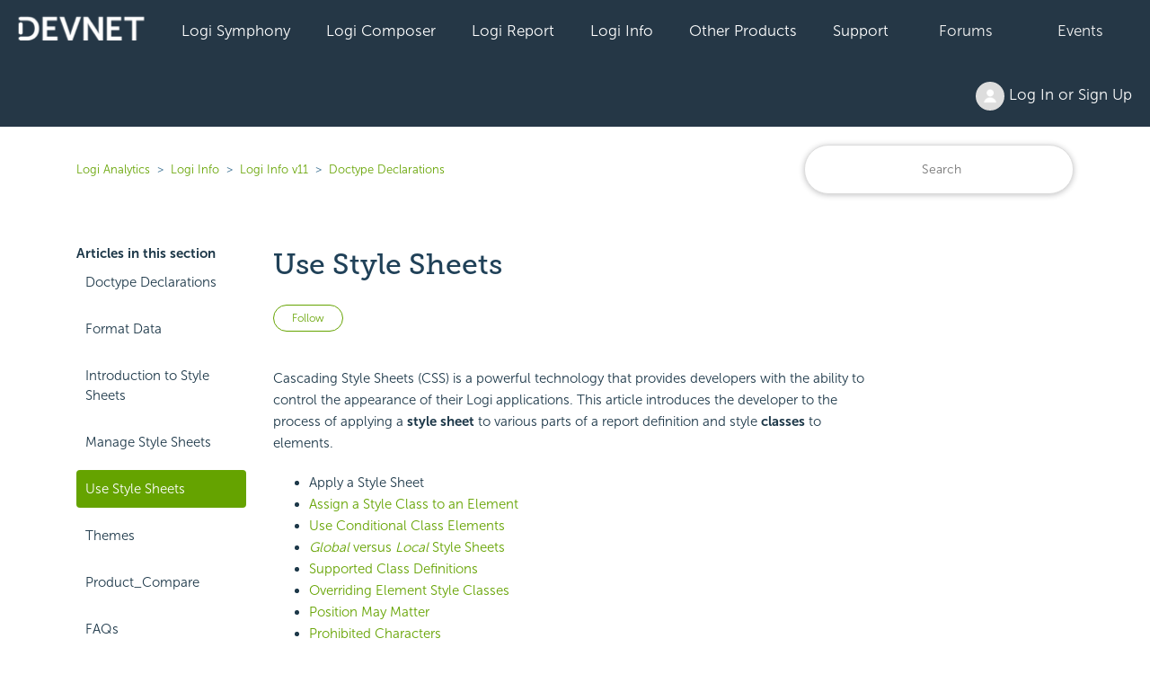

--- FILE ---
content_type: text/html; charset=utf-8
request_url: https://devnet.logianalytics.com/hc/en-us/articles/1500009532141-Use-Style-Sheets
body_size: 14624
content:
<!DOCTYPE html>
<html dir="ltr" lang="en-US">
<head>
  <meta charset="utf-8" />
  <!-- v26815 -->


  <title>Use Style Sheets &ndash; Logi Analytics</title>

  

  <meta name="description" content="Use Style Sheets Cascading Style Sheets (CSS) is a powerful technology that provides developers with the ability to control the..." /><meta property="og:image" content="https://devnet.logianalytics.com/hc/theming_assets/01HZPJY33GH9R8J111G3J8CHH2" />
<meta property="og:type" content="website" />
<meta property="og:site_name" content="Logi Analytics" />
<meta property="og:title" content="Use Style Sheets" />
<meta property="og:description" content="Use Style Sheets
Cascading Style Sheets (CSS) is a powerful technology that provides developers with the ability to control the appearance of their Logi applications. This article introduces the de..." />
<meta property="og:url" content="https://devnet.logianalytics.com/hc/en-us/articles/1500009532141-Use-Style-Sheets" />
<link rel="canonical" href="https://devnet.logianalytics.com/hc/en-us/articles/1500009532141-Use-Style-Sheets">
<link rel="alternate" hreflang="en-us" href="https://devnet.logianalytics.com/hc/en-us/articles/1500009532141-Use-Style-Sheets">
<link rel="alternate" hreflang="x-default" href="https://devnet.logianalytics.com/hc/en-us/articles/1500009532141-Use-Style-Sheets">

  <link rel="stylesheet" href="//static.zdassets.com/hc/assets/application-f34d73e002337ab267a13449ad9d7955.css" media="all" id="stylesheet" />
  <link rel="stylesheet" type="text/css" href="/hc/theming_assets/9425527/360003087873/style.css?digest=37079232035863">

  <link rel="icon" type="image/x-icon" href="/hc/theming_assets/01HZPJY37T4SCGDZF59T2TFNXW">

    

  <meta content="width=device-width, initial-scale=1.0" name="viewport" />
<style>.article-body h1 {display: none} </style>

  
</head>
<body class="community-enabled">
  
  
  

  


<section id="main">

<a class="skip-navigation" tabindex="1" href="#main-content">Skip to main content</a>
  <div class="sticky">
  <div class="nav-devnet-container">
    <div class="nav-devnet" id="devnet-navigation">        
      <a style="background-color: #253746 !important;padding-left:20px;" href="https://devnet.logianalytics.com/hc/en-us" rel="home"><img class="" src="/hc/theming_assets/01HZPJY2ME82HR6MD7WGNYJQRT" /></a>
      <div class="dd-devnet">
        <button class="btn-devnet">Logi Symphony</button>
        <div class="dd-devnet-content">
          <a href="https://devnet.logianalytics.com/hc/en-us/articles/24865030737431-Logi-Symphony-Documentation" role="menuitem">Documentation</a> 
          <a href="https://logi-symphony-v25.insightsoftware.com/hc/en-us/articles/34939541413389" role="menuitem">Getting Started</a>
          <a href="https://playground.logi-symphony.com/" role="menuitem">Symphony Playground</a> 
        </div>
      </div> 
      <div class="dd-devnet">
        <button class="btn-devnet">Logi Composer</button>
        <div class="dd-devnet-content">
          <a href="https://devnet.logianalytics.com/hc/en-us/categories/1500001229801-Logi-Composer" role="menuitem">Documentation</a>
          <a href="https://logi-composer-v25.insightsoftware.com/hc/en-us/articles/34932993356685" role="menuitem">Getting Started</a>
          <a href="https://devnet.logianalytics.com/hc/en-us/sections/1500002172242-Knowledge-Base" role="menuitem">Knowledge Base</a>
          <a href="https://devnet.logianalytics.com/hc/en-us/community/topics/360001912433-Logi-Composer-Zoomdata-" role="menuitem">Forums</a>
          <a href="https://playground.logi-symphony.com/" role="menuitem">Symphony Playground</a> 
        </div>
      </div> 
      <div class="dd-devnet">
        <button class="btn-devnet">Logi Report</button> 
        <div class="dd-devnet-content">
          <a href="https://devnet.logianalytics.com/hc/en-us/categories/1500001227442-Logi-Report" role="menuitem">Documentation</a>
          <a href="https://docs-report.zendesk.com/hc/en-us/articles/35511255914765" role="menuitem">Getting Started</a>
          <a href="https://devnet.logianalytics.com/hc/en-us/sections/1500002172302-Knowledge-Base" role="menuitem">Knowledge Base</a>
          <a href="https://devnet.logianalytics.com/hc/en-us/community/topics/360001874414-Logi-Report" role="menuitem">Forums</a>
          <a href="https://reportkbase.logianalytics.com/v23.1/api/index.html" role="menuitem">Logi Report API Doc</a>
        </div>
      </div> 
 <div class="dd-devnet">
        <button class="btn-devnet">Logi Info</button>
        <div class="dd-devnet-content">
          <a href="https://devnet.logianalytics.com/hc/en-us/categories/1500001229761" role="menuitem">Documentation</a>
          <a href="https://docs-info.zendesk.com/hc/en-us/sections/24827794379533-Logi-Info-v24" role="menuitem">Getting Started</a>
          <a href="https://devnet.logianalytics.com/hc/en-us/sections/1500002172322-Knowledge-Base" role="menuitem">Knowledge Base</a>
          <a href="https://devnet.logianalytics.com/hc/en-us/community/topics/360001874374-Logi-Info" role="menuitem">Forums</a>
          <a href="https://sampleapps.logianalytics.com/LambdaExV2/rdPage.aspx?rdReport=GettingStarted" role="menuitem">Logi Info Sample Center</a>
          <a href="#" id="clm-upgrade-advisor" role="menuitem">Logi Info Upgrade Advisor</a>
        </div>
      </div> 
			<div class="dd-devnet">
        <button class="btn-devnet">Other Products</button>
          <div class="dd-devnet-content">
            <a href="https://www.dundas.com/support/" target="_blank" role="menuitem">Dundas BI</a>
      
            <a href="https://devnet.logianalytics.com/hc/en-us/categories/4408540895767-Izenda" role="menuitem">Izenda</a>
      
            
          <a href="https://devnet.logianalytics.com/hc/en-us/categories/4547084480919" role="menuitem">Exago</a>
        </div>
      </div>
      <div class="dd-devnet">
        <button class="btn-devnet">Support</button>
        <div class="dd-devnet-content">
          <a href="https://support.central.insightsoftware.com/s/contactsupport" id="hdr-submit-ticket" role="menuitem">Submit a Ticket Request</a>
          <a href="https://support.central.insightsoftware.com/s/case/Case/Default" id="hdr-view-tickets" role="menuitem">View Support Tickets</a>
          <a href="#" id="clm-license-manager" role="menuitem">License Manager</a>
          <a href="https://clm.logianalytics.com/rdPage.aspx?=Product Download" id="clm-product-downloads" role="menuitem">Product Download</a>         
        </div> 
      </div>
	  <div class="dd-devnet">
        <button class="btn-devnet"><a href="https://devnet.logianalytics.com/hc/en-us/community/topics">Forums</a></button>
      </div>
      <div class="dd-devnet">
        <button class="btn-devnet"><a href="https://devnet.logianalytics.com/hc/en-us/sections/1500002145382-Events">Events</a></button>
      </div>
      <div class="dd-devnet btn-login">
        <button class= "btn-devnet" aria-haspopup="true"><img class="user-avatar" alt="" data-user-avatar="true" src="https://assets.zendesk.com/hc/assets/default_avatar.png" /> Log In or Sign Up </button>
        <div class="dd-devnet-content" role="menu">
          
            <a rel="nofollow" data-auth-action="signin" title="Opens a dialog" role="button" href="https://logianalytics.zendesk.com/access?brand_id=360003087873&amp;return_to=https%3A%2F%2Fdevnet.logianalytics.com%2Fhc%2Fen-us%2Farticles%2F1500009532141-Use-Style-Sheets">
              Sign in
            </a>
            
        </div> 
      </div>
      <!-- #site-navigation -->
      <a href="javascript:void(0);" style="font-size:15px;color:#ffffff;" class="icon" onclick="jsDevnetNavResp()">&#9776;</a>
    </div> <!-- end nav-devnet -->
  </div> <!-- end nav-devnet-container -->
</div> <!-- end sticky -->
  


  <main role="main">
    <div class="container-divider"></div>
<div class="container">
  <nav class="sub-nav">
    <ol class="breadcrumbs">
  
    <li title="Logi Analytics">
      
        <a href="/hc/en-us">Logi Analytics</a>
      
    </li>
  
    <li title="Logi Info">
      
        <a href="/hc/en-us/categories/1500001229761-Logi-Info">Logi Info</a>
      
    </li>
  
    <li title="Logi Info v11">
      
        <a href="/hc/en-us/sections/1500001784041-Logi-Info-v11">Logi Info v11</a>
      
    </li>
  
    <li title="Doctype Declarations">
      
        <a href="/hc/en-us/sections/1500001784301-Doctype-Declarations">Doctype Declarations</a>
      
    </li>
  
</ol>

    <div class="search-container">
      <form role="search" class="search" data-search="" action="/hc/en-us/search" accept-charset="UTF-8" method="get"><input type="hidden" name="utf8" value="&#x2713;" autocomplete="off" /><input type="hidden" name="category" id="category" value="1500001229761" autocomplete="off" />
<input type="search" name="query" id="query" placeholder="Search" aria-label="Search" /></form>
    </div>
  </nav>
  <div class="article-container" id="article-container">
    <aside class="article-sidebar" aria-labelledby="section-articles-title">
      
        <div class="collapsible-sidebar">
          <button type="button" class="collapsible-sidebar-toggle" aria-labelledby="section-articles-title" aria-expanded="false">
            <svg xmlns="http://www.w3.org/2000/svg" width="20" height="20" focusable="false" viewBox="0 0 12 12" aria-hidden="true" class="collapsible-sidebar-toggle-icon chevron-icon">
              <path fill="none" stroke="currentColor" stroke-linecap="round" d="M3 4.5l2.6 2.6c.2.2.5.2.7 0L9 4.5"/>
            </svg>
            <svg xmlns="http://www.w3.org/2000/svg" width="20" height="20" focusable="false" viewBox="0 0 12 12" aria-hidden="true" class="collapsible-sidebar-toggle-icon x-icon">
              <path stroke="currentColor" stroke-linecap="round" d="M3 9l6-6m0 6L3 3"/>
            </svg>
          </button>
          <span id="section-articles-title" class="collapsible-sidebar-title sidenav-title">
            Articles in this section
          </span>
          <div class="collapsible-sidebar-body">
            <ul>
              
                <li>
                  <a href="/hc/en-us/articles/1500009530621-Doctype-Declarations" class="sidenav-item ">Doctype Declarations</a>
                </li>
              
                <li>
                  <a href="/hc/en-us/articles/1500009515122-Format-Data" class="sidenav-item ">Format Data</a>
                </li>
              
                <li>
                  <a href="/hc/en-us/articles/1500009531041-Introduction-to-Style-Sheets" class="sidenav-item ">Introduction to Style Sheets</a>
                </li>
              
                <li>
                  <a href="/hc/en-us/articles/1500009515762-Manage-Style-Sheets" class="sidenav-item ">Manage Style Sheets</a>
                </li>
              
                <li>
                  <a href="/hc/en-us/articles/1500009532141-Use-Style-Sheets" class="sidenav-item current-article">Use Style Sheets</a>
                </li>
              
                <li>
                  <a href="/hc/en-us/articles/1500009532541-Themes" class="sidenav-item ">Themes</a>
                </li>
              
                <li>
                  <a href="/hc/en-us/articles/1500009531581-Product-Compare" class="sidenav-item ">Product_Compare</a>
                </li>
              
                <li>
                  <a href="/hc/en-us/articles/1500009515022-FAQs" class="sidenav-item ">FAQs</a>
                </li>
              
                <li>
                  <a href="/hc/en-us/articles/1500009530981-Action-Elements" class="sidenav-item ">Action Elements</a>
                </li>
              
                <li>
                  <a href="/hc/en-us/articles/1500009513862-Action-Show-Element" class="sidenav-item ">Action.Show Element</a>
                </li>
              
            </ul>
 						
							<a href="/hc/en-us/articles/1500009532141-Use-Style-Sheets" class="sidenav-item" title="Use Style Sheets">Use Style Sheets</a>
						             
          </div>
        </div>
      
    </aside>

    <article id="main-content" class="article">
      <header class="article-header">
        <h1 title="Use Style Sheets" class="article-title">
          Use Style Sheets
          
        </h1>
        
        <div class="article-author">
          <div class="article-meta">
            <ul class="meta-group">
              
              	<li class="meta-data">Updated</li>
                <li class="meta-data"><time datetime="2021-06-17T00:44:33Z" title="2021-06-17T00:44:33Z" data-datetime="relative">June 17, 2021 00:44</time></li>
              
            </ul>
          </div>
        </div>

        
          <div class="article-subscribe"><div data-helper="subscribe" data-json="{&quot;item&quot;:&quot;article&quot;,&quot;url&quot;:&quot;/hc/en-us/articles/1500009532141-Use-Style-Sheets/subscription.json&quot;,&quot;follow_label&quot;:&quot;Follow&quot;,&quot;unfollow_label&quot;:&quot;Unfollow&quot;,&quot;following_label&quot;:&quot;Following&quot;,&quot;can_subscribe&quot;:true,&quot;is_subscribed&quot;:false}"></div></div>
        
      </header>

      <section class="article-info">
        <div class="article-content">
          <div class="article-body"><a name="top"></a><div class="logi-topics"><div role="main" id="mc-main-content"><h1>Use Style Sheets</h1><p>Cascading Style Sheets (CSS) is a powerful technology that provides developers with the ability to control the appearance of their Logi applications. This article introduces the developer to the process of applying a <b>style sheet</b> to various parts of a report definition and style <b>classes</b> to elements. </p><ul><li>Apply a Style Sheet</li><li><a href="#AssignClass">Assign a Style Class to an Element</a></li><li><a href="#ConditionalClass">Use Conditional Class Elements</a></li><li><a href="#globalCSS"><i>Global</i>   versus <i>Local</i> Style Sheets</a></li><li><a href="#Supported">Supported Class Definitions</a></li><li><a href="#Overriding">Overriding Element Style Classes</a></li><li><a href="#Position">Position May Matter</a></li><li><a href="#Prohibited">Prohibited Characters</a></li></ul><p>This topic assumes that the reader is familiar with the techniques for including style sheet files within their Logi application. For more information on style sheets, see <a href="https://devnet.logianalytics.com/hc/en-us/articles/1500009515762-Manage-Style-Sheets" class="MCXref_0">Manage Style Sheets</a>.</p><h2>Apply a Style Sheet</h2><p>Once a style sheet file has been added to an application's _SupportFiles folder, it's available for use with any of the definitions within that application.<br>&nbsp;</p><ul><p><img src="https://logianalytics.zendesk.com/hc/article_attachments/4402778480023/usingcss_01.png" width="676" height="235">&nbsp;</p></ul><ol><li value="1">To apply a style sheet to a specific definition, open the definition in the Workspace, as shown above.</li><li value="2">Add a <b>Style</b> element, if necessary,  </li><li value="3">The Style element's <b>Style Sheet</b> attribute will provide a pull-down list of the style sheet files in the _SupportFiles folder. Select the appropriate style sheet for use with this definition.</li></ol><p>Note that, once a style sheet has been selected, it can be edited in an external style sheet editor (if you have installed one) by clicking the <b>Open File...</b> link (highlighted) at the top of the Attributes panel. This will launch the application associated in the file system with the .css file extension and open the file in it.</p><p>You can assign multiple style sheets but adding multiple Style elements in your definition. If two style sheets contain a class with the same name, then the last one (identified in the Style element further down the element tree) will "win" any conflict, overriding earlier classes.</p><h2>Assign a Style Class to an Element<a name="AssignClass"></a></h2><p>One a style sheet has been applied to the report, the next step is assigning a style <b>class</b> to individual elements. Class assignment provides flexibility for the layout and appearance of a report definition.<br></p><ul><p><img src="https://logianalytics.zendesk.com/hc/article_attachments/4402778480279/usingcss_02.png" width="676" height="231"></p></ul><ol><li value="1">To apply a style class to an element, select the element in the Workspace panel in order to view its attributes.</li><li value="2">In the Attribute panel, find the element's <b>Class</b> attribute and use the drop-down list (click the down arrow) to select a class from those available in the style sheet assigned to this definition, as shown above. If no classes appear, then no style sheet has been properly assigned.<br><br>Alternately, you can type in a style class name, or select it by invoking the <b>Class Selector </b>tool, which is the first entry in the list. You can also assign <i>multiple</i> style classes to an element by entering their names in the element's Class attribute, separated by a space or a comma.</li></ol><p>Sample applications installed with Logi managed reporting products include sample style sheets, which you can play with and modify. </p><h2>Use Conditional Class Elements<a name="ConditionalClass"></a></h2><p><span class="font8pt" id="lblDataDesc_Row1">The <b>Conditional Class</b> element allows you to dynamically apply different style sheet classes, based on the Condition attribute. <br>&nbsp;</span></p><ul><p><img src="https://logianalytics.zendesk.com/hc/article_attachments/4402778480535/usingcond_03.png" width="690" height="213"><br>&nbsp;</p></ul><p>Suppose product managers want to be <i>visually alerted</i> if product stock levels fall below 100 units. In fact, when an item falls below that threshold, they'd like to see its "in stock" count displayed in the table in red, as in the example above. </p><ul><p><img src="https://logianalytics.zendesk.com/hc/article_attachments/4402771560727/usingcss_04.png" width="676" height="261"></p></ul><p>In the example shown above, the <b>Label</b> in the last data table column displays the number of units in stock. Its font color may be explicitly set in its own Class attribute, or it may be inherited from a parent element or a theme.</p><p>To give the product managers what they want, a <b>Conditional Class</b> element is added beneath the Label, and its attributes set as shown above. The expression in the Conditional Class element's <b>Condition</b> attribute sets the threshold and its <b>Class</b> attribute specifies which class to apply if the Condition expression
evaluates to <i>True</i>. </p><p>Multiple Conditional Class elements can be used beneath a parent element. In this case, the class from the <i>first</i> one of these elements that has a Condition attribute that evaluates to <i>True</i> will be applied; however, any remaining Conditional Class elements below it will <i>not</i> be evaluated.</p><p><img src="https://logianalytics.zendesk.com/hc/article_attachments/4402778385687/attnicon.gif" width="16" height="16"> &nbsp;In earlier versions, only a maximum of <i>nine</i> Conditional Class elements beneath a single parent element would be recognized when reports were exported to PDF. That restriction was removed in v11.3.049.</p><p><img src="https://logianalytics.zendesk.com/hc/article_attachments/4402778385687/attnicon.gif" width="16" height="16">&nbsp;&nbsp;If you're using a stock Logi Theme (see <a href="https://devnet.logianalytics.com/hc/en-us/articles/1500009532541-Themes" class="MCXref_0">Themes</a>) and use a Conditional Class element with a complex element structure, like a Data Table, application of the conditional class may override the Theme styling for the <i>entire</i> structure, causing undesired results. Be sure, especially when using a Theme,
to apply conditional
classes at the right level of the element structure. For example, if you want to affect data table rows, make a Conditional Class element the child of each Data Table Column element, rather than making it a child of the Data Table element itself.</p><h2><i>Global </i> versus <i>Local</i> Style Sheets<a name="globalCSS"></a></h2><p>The presence of the <b>Style </b> element in a report definition indicates a <i>local</i> style sheet, one that applies only to that definition. A Logi application may contain several report definitions, and each definition may use a separate style sheet. However, a <em>global</em> style sheet can be used instead, one that affects <i>all</i> report definitions in an application. The global style sheet is configured in the <b>_Settings</b> definition.<br>&nbsp;</p><ul><p><img src="https://logianalytics.zendesk.com/hc/article_attachments/4402778480791/usingcss_05.png" width="676" height="215"></p></ul><ol><li value="1"> Double-click the _Settings definition in the Application Panel, so that it opens for editing in the Workspace panel.</li><li value="2">In the Element Toolbox panel, double-click the <strong>Global Style </strong>element to add it to the definition.</li><li value="3"> Select the Global Style element, as shown above, and select a style sheet from the pull-down list in its <b>Style Sheet</b> attribute.</li></ol><p>Now all of the applications definitions will be able to use classes from the <b>global</b> style sheet and you need not assign a style sheet to each definition individually. </p><p>However, what happens if you assign <i>both</i> a local <i>and</i> a global style sheet, and each has a class with the same name but with a different class definition? As you might guess, the local style sheet's classes will <b>override</b> those of the same name in the global style sheet. This is discussed in more detail in a later section.</p><h2>Supported Class Definitions<a name="Supported"></a></h2><p>There are several ways in which classes can be <b>defined</b> within style sheets and all of them can be used in style sheets for Logi applications. Logi elements work with CSS classes that are defined using these selectors: <br></p><table class="TableStyle-Logi_Primary_Tablestyle" border="0" cellpadding="4" style="width: 100%;" cellspacing="0"><colgroup><col class="TableStyle-Logi_Primary_Tablestyle-Column-Column1"><col class="TableStyle-Logi_Primary_Tablestyle-Column-Column1"><col class="TableStyle-Logi_Primary_Tablestyle-Column-Column1"></colgroup><thead><tr class="TableStyle-Logi_Primary_Tablestyle-Head-Header1"><th class="TableStyle-Logi_Primary_Tablestyle-HeadE-Column1-Header1">Selector</th><th class="TableStyle-Logi_Primary_Tablestyle-HeadE-Column1-Header1">Example</th><th class="TableStyle-Logi_Primary_Tablestyle-HeadD-Column1-Header1">How Applied</th></tr></thead><tbody><tr class="TableStyle-Logi_Primary_Tablestyle-Body-Body2"><td class="TableStyle-Logi_Primary_Tablestyle-BodyE-Column1-Body2">1. An HTML tag</td><td class="TableStyle-Logi_Primary_Tablestyle-BodyE-Column1-Body2"><p><span style="font-family: 'Courier New';"><span style="font-size: 9pt;">BODY <br>{ <br>&nbsp;&nbsp;&nbsp;color: white; <br>}</span></span><br>&nbsp;</p></td><td class="TableStyle-Logi_Primary_Tablestyle-BodyD-Column1-Body2"><p>Applied automatically to the HTML tag. No assignment in an element's Class attribute is necessary.</p></td></tr><tr class="TableStyle-Logi_Primary_Tablestyle-Body-Body2"><td class="TableStyle-Logi_Primary_Tablestyle-BodyE-Column1-Body2"><div><p>2. An HTML tag and a Class name, separated by a period (.)</p></div></td><td class="TableStyle-Logi_Primary_Tablestyle-BodyE-Column1-Body2"><div><p><span style="font-family: 'Courier New';"><span style="font-size: 9pt;">TD.left<br> { <br>&nbsp;&nbsp;&nbsp;text-align: left; <br>}<br>&nbsp;</span></span></p></div></td><td class="TableStyle-Logi_Primary_Tablestyle-BodyD-Column1-Body2">Applied automatically to the HTML tag. For example, if a table element has the class <i>.left</i> applied to it, its cells (which use &lt;TD&gt; tags) will have <i>TD.left</i> applied to them.</td></tr><tr class="TableStyle-Logi_Primary_Tablestyle-Body-Body2"><td class="TableStyle-Logi_Primary_Tablestyle-BodyE-Column1-Body2"><div><p>3. A Class name only, preceded by a period (.) </p></div></td><td class="TableStyle-Logi_Primary_Tablestyle-BodyE-Column1-Body2"><div><p><span style="font-family: 'Courier New';"><span style="font-size: 9pt;">.textLeft<br>{<br> &nbsp;&nbsp;&nbsp;text-align: left;<br>}<br></span></span>&nbsp;</p></div></td><td class="TableStyle-Logi_Primary_Tablestyle-BodyD-Column1-Body2"><p>Applied to an element by entering the class name, <i>without</i> the leading period, in the element's Class attribute.
</p><p>&nbsp;</p></td></tr><tr class="TableStyle-Logi_Primary_Tablestyle-Body-Body2"><td class="TableStyle-Logi_Primary_Tablestyle-BodyB-Column1-Body2"><div><p>4. An Element ID, preceded by the hash mark (#) </p></div></td><td class="TableStyle-Logi_Primary_Tablestyle-BodyB-Column1-Body2"><div><p><span style="font-family: 'Courier New';"><span style="font-size: 9pt;">#myLabel<br>{<br> &nbsp;&nbsp;&nbsp;color:Red;<br>}<br>&nbsp;</span></span></p></div></td><td class="TableStyle-Logi_Primary_Tablestyle-BodyA-Column1-Body2"><p>Automatically applied to elements with an <b>element ID </b>matching the class name. It's not available to any element with a different ID. No assignment in the Class attribute is necessary.<br>&nbsp;</p></td></tr></tbody></table><p>The last example, which uses the Element ID, is very useful for applying style to elements which seem to have no mechanism for controlling their appearance. For example, by default, Data Table Column header text is centered and its data is left-aligned, but this technique can be used to right-align them instead. </p><h2>Overriding Element Style Classes<a name="Overriding"></a></h2><p>The acronym "CSS" stands for <b>Cascading Style Sheet</b>, which means that the effects of style sheets, like water, flow "down hill". Classes assigned to elements that are "containers" or <b>parents</b> for other elements, such as divisions, tables, or rows, affect all the elements they contain. The style "flows" down into all the <b>child</b> elements within the container. However, if a style class is individually assigned to one of the child elements, it can <b>override</b>
the style set in the parent container element.</p><p>For example, you could assign to a <b>Table</b> element a style class that includes <span style="font-family: 'Courier New';"><span style="font-size: 10pt;">text-align: left</span></span> and causes all text in the table's columns to be aligned to the left. However, for a numeric column, you could assign a class that includes <span style="font-family: 'Courier New';"><span style="font-size: 10pt;">text-align: right</span></span> to one of the <b>Data Table Column</b> elements (a child element of the Table element). The alignment specified by
the Table element's class will be overridden by the Data Table Column element's class. </p><p>Similarly, classes from a global style sheet are applied before classes from a local style sheet, so the local style sheet will be the winner (will override) if there are any class duplications in both style sheets.</p><p>This inheritance and overriding of style classes doesn't always work the way you expect it to, though, and it can be frustrating. If style assigned to a parent isn't working on the child elements as you expect, ensure that they don't have their own class assignments or try moving the class assignment "up" a level, to the parent container element's parent container.</p><p>Some complicated elements, such as the <b>Dashboard</b>, <b>Analysis Grid</b>, and <b>Tabs</b> elements, have their own "internal style sheets" which govern their general appearance. It is possible to affect their appearance by including appropriate classes in your own report-level style sheet that override the default classes used with the elements. By looking around in your application folder, under the <b>rdTemplate</b> folder, you can find these element style sheets and determine which
classes to include and thereby override in your own style sheet. </p><p><img src="https://logianalytics.zendesk.com/hc/article_attachments/4402778385687/attnicon.gif" width="16" height="16"> &nbsp;<i>Never change the default style sheet distributed with your Logi product! Always work from a copy.</i></p><p>There's a caveat, however: future releases of Logi products may include class name changes that could cause your overrides to stop working and require you to update them.<br></p><h3>Style Sheets vs Themes</h3><p><b>Themes</b> were introduced in v10 and apply a specific appearance to a report page. A Theme includes its own style sheet and it's possible to assign <i>both</i> a theme <i>and</i> an individual style sheet to a report definition. In this case, if the theme's style sheet conflicts with your individual style sheet, then the classes in your individual style sheet will "win." <br></p><h3>How Did They Do That?</h3><p>Not sure how to <b>recreate</b> the styles you see on the web? There are <b>developer tools</b> in most modern browsers, or add-ons, that let you to look "into" web pages to see how style is applied in them. These tools can be very helpful in learning both commonly-used and more esoteric techniques, and also in understanding how classes are "cascading" through the web page. They're are usually invoked using the F12 key.</p><p>In addition, unless a style sheet has been "minified" or compacted to an almost unreadable state, you can view it to see its classes. This is a great way to learn CSS tricks and advanced techniques. Look for its URL near the top of an HTML page, copy it, and paste it into your browser's address bar (relative references may require a little extra work), then browse to see the classes.</p><h2>Position May Matter<a name="Position"></a></h2><p>Because of the way that the HTML is generated when a Logi application is run, the <b>position</b> of a local <b>Style </b> element in the Element Tree may be significant. It may affect its ability to override classes in other style sheets, especially for individual elements such as Dashboards and Analysis Grids.<br></p><ul><p><img src="https://logianalytics.zendesk.com/hc/article_attachments/4402771561239/usingcss_06.png" width="556" height="141"></p></ul><p>Due to the variety involved in this, it's difficult to provide definite rules here. However, if you're attempting to override other classes and find it's not working, and have checked all other variables such as correct spelling, etc., try repositioning the <b>Style</b> element <i>lower down </i>in the element tree so that it's below the element you're trying to affect. </p><h2>Prohibited<a name="Prohibited"></a> Characters</h2><p>As a general rule, you should avoid using any <b>un-encoded invalid XML</b> characters in your style sheets... even in comments. For example, consider this style class:</p><p><span style="font-family: 'Courier New';"><span style="font-size: 10pt;">BODY {<br>&nbsp;&nbsp;&nbsp;&nbsp;margin: 0px auto;<br>&nbsp;&nbsp;&nbsp;&nbsp;background-color: #F6F6F6;<br>&nbsp;&nbsp;&nbsp;&nbsp;font-family: Verdana, Arial, Helvetica;&nbsp;<br>&nbsp;&nbsp;&nbsp;&nbsp;text-align: -moz-center; &nbsp;&nbsp;&nbsp;/* centering for Firefox &nbsp;*/<br>&nbsp;&nbsp;&nbsp;&nbsp;text-align: -khtml-center; &nbsp;/* centering for </span><span style="font-size: 10pt;background-color: rgb(255,242,0);">Safari &amp;&nbsp;Chrome</span><span style="font-size: 10pt;"> */<br>&nbsp;&nbsp;&nbsp;&nbsp;#text-align: center; &nbsp;&nbsp;&nbsp;&nbsp;&nbsp;&nbsp;&nbsp;/* centering for IE */<br>}</span></span></p><p>When used with report definitions that are manipulated by elements, such as Procedure.Send Html Report, that stream the CSS code into the report XML, the class shown above will cause an error, because there's an un-encoded ampersand (&amp;) in the comment.</p><p>The best practice is to simply avoid these characters - in the comment above, use of the word "and" would do the trick. You could provide them in encoded form (for example, "&amp;amp;" for ampersand) but in something like a comment, it's less trouble and easier to understand if you just spell it out.</p></div><p></p><p></p><div id="logi-menu" class="logi-navbar"></div></div></div>

          
        </div>
        
        <div class="article-relatives">
        
          <div data-recent-articles></div>
        
        
          
  <section class="related-articles">
    
      <h2 class="related-articles-title">Related articles</h2>
    
    <ul>
      
        <li>
          <a href="/hc/en-us/related/click?data=[base64]%3D--2ab6d46c9bedaac8e410f48d03f6c2003587695a" rel="nofollow">Heatmap Charts</a>
        </li>
      
        <li>
          <a href="/hc/en-us/related/click?data=[base64]%3D%3D--ebb37a3d307aada5ee1af9fa8a5c6387986333eb" rel="nofollow">Input Text</a>
        </li>
      
        <li>
          <a href="/hc/en-us/related/click?data=[base64]%3D--c1fd9c7e4050b9ec6a6efd9fefe06df5424ce4d3" rel="nofollow">Summarizing Column Data</a>
        </li>
      
        <li>
          <a href="/hc/en-us/related/click?data=[base64]%3D--172e63046aae10e6c34d9fc6c6a0794f580e4882" rel="nofollow">Assigning Classes to Elements</a>
        </li>
      
        <li>
          <a href="/hc/en-us/related/click?data=BAh7CjobZGVzdGluYXRpb25fYXJ0aWNsZV9pZGwrCLp4iz9dAToYcmVmZXJyZXJfYXJ0aWNsZV9pZGwrCO0KiT9dAToLbG9jYWxlSSIKZW4tdXMGOgZFVDoIdXJsSSI%2BL2hjL2VuLXVzL2FydGljbGVzLzE1MDAwMDk2OTEzMjItTWFuYWdpbmctSW4tbWVtb3J5LUN1YmVzBjsIVDoJcmFua2kK--84b34ae542c64360212f4212aca9fdae73a66911" rel="nofollow">Managing In-memory Cubes</a>
        </li>
      
    </ul>
  </section>


        
      </div>       
        
      </section>
      
       <footer>
        <div class="article-footer">
          
            <div class="article-share">
  <ul class="share">
    <li>
      <a href="https://www.facebook.com/share.php?title=Use+Style+Sheets&u=https%3A%2F%2Fdevnet.logianalytics.com%2Fhc%2Fen-us%2Farticles%2F1500009532141-Use-Style-Sheets" class="share-facebook" aria-label="Facebook">
        <svg xmlns="http://www.w3.org/2000/svg" width="12" height="12" focusable="false" viewBox="0 0 12 12" aria-label="Share this page on Facebook">
          <path fill="currentColor" d="M6 0a6 6 0 01.813 11.945V7.63h1.552l.244-1.585H6.812v-.867c0-.658.214-1.242.827-1.242h.985V2.55c-.173-.024-.538-.075-1.23-.075-1.444 0-2.29.767-2.29 2.513v1.055H3.618v1.585h1.484v4.304A6.001 6.001 0 016 0z"/>
        </svg>
      </a>
    </li>
    <li>
      <a href="https://twitter.com/share?lang=en&text=Use+Style+Sheets&url=https%3A%2F%2Fdevnet.logianalytics.com%2Fhc%2Fen-us%2Farticles%2F1500009532141-Use-Style-Sheets" class="share-twitter" aria-label="X Corp">
        <svg xmlns="http://www.w3.org/2000/svg" width="12" height="12" focusable="false" viewBox="0 0 12 12" aria-label="Share this page on X Corp">
          <path fill="currentColor" d="M.0763914 0 3.60864 0 6.75369 4.49755 10.5303 0 11.6586 0 7.18498 5.11431 12 12 8.46775 12 5.18346 7.30333 1.12825 12 0 12 4.7531 6.6879z"/>
        </svg>
      </a>
    </li>
    <li>
      <a href="https://www.linkedin.com/shareArticle?mini=true&source=DevNet&title=Use+Style+Sheets&url=https%3A%2F%2Fdevnet.logianalytics.com%2Fhc%2Fen-us%2Farticles%2F1500009532141-Use-Style-Sheets" class="share-linkedin" aria-label="LinkedIn">
        <svg xmlns="http://www.w3.org/2000/svg" width="12" height="12" focusable="false" viewBox="0 0 12 12" aria-label="Share this page on LinkedIn">
          <path fill="currentColor" d="M10.8 0A1.2 1.2 0 0112 1.2v9.6a1.2 1.2 0 01-1.2 1.2H1.2A1.2 1.2 0 010 10.8V1.2A1.2 1.2 0 011.2 0h9.6zM8.09 4.356a1.87 1.87 0 00-1.598.792l-.085.133h-.024v-.783H4.676v5.727h1.778V7.392c0-.747.142-1.47 1.068-1.47.913 0 .925.854.925 1.518v2.785h1.778V7.084l-.005-.325c-.05-1.38-.456-2.403-2.13-2.403zm-4.531.142h-1.78v5.727h1.78V4.498zm-.89-2.846a1.032 1.032 0 100 2.064 1.032 1.032 0 000-2.064z"/>
        </svg>
      </a>
    </li>
  </ul>

</div>
          
          
            
          
        </div>       

        <div class="article-return-to-top">
          <a href="#article-container">
            Return to top
            <svg xmlns="http://www.w3.org/2000/svg" class="article-return-to-top-icon" width="20" height="20" focusable="false" viewBox="0 0 12 12" aria-hidden="true">
              <path fill="none" stroke="currentColor" stroke-linecap="round" d="M3 4.5l2.6 2.6c.2.2.5.2.7 0L9 4.5"/>
            </svg>
          </a>
        </div>
      </footer>     
      
    </article>
  </div>
</div>
<button onclick="topFunction()" id="btnBackToTop" title="Back to Top"><i class="arrow up"></i></button>
  </main>

  <footer class="site-footer">
	<div class="footer-top-wrap">
      <div class="container">
        <div class="row align-items-center no-gutters">
          <div class="social-wrap col-12 col-lg-8">
            <div class="row align-items-center">
              <div class="col-lg-2">
                <a href="https://www.logianalytics.com/" rel="home">
               <img src=/hc/theming_assets/01HZPJY1JGQBDBK1A2HNGN8EDN alt="Logi Analytics Logo" class="btn-logo-logi"/>
                </a>
              </div><!-- col-lg-2 -->

              <div class="footer-socials col-lg-10">
                <a href="https://www.linkedin.com/company/logianalytics/" target="_blank" rel="noopener">
                  <svg aria-labelledby="socialLinkedIn" aria-hidden="true" data-prefix="fab" data-icon="linkedin-in" class="" role="img" xmlns="http://www.w3.org/2000/svg" viewBox="0 0 448 512">
  			  		<title id="socialLinkedIn">Find Logi Analytics on LinkedIn</title>
					  <path fill="currentColor" d="M100.3 448H7.4V148.9h92.9V448zM53.8 108.1C24.1 108.1 0 83.5 0 53.8S24.1 0 53.8 0s53.8 24.1 53.8 53.8-24.1 54.3-53.8 54.3zM448 448h-92.7V302.4c0-34.7-.7-79.2-48.3-79.2-48.3 0-55.7 37.7-55.7 76.7V448h-92.8V148.9h89.1v40.8h1.3c12.4-23.5 42.7-48.3 87.9-48.3 94 0 111.3 61.9 111.3 142.3V448h-.1z"></path></svg>
                </a>
                <a href="https://twitter.com/logianalytics" target="_blank" rel="noopener">
                  <svg aria-labelledby="socialTwitter" aria-hidden="true" data-prefix="fab" data-icon="twitter" class="" role="img" xmlns="http://www.w3.org/2000/svg" viewBox="0 0 512 512">
					  <title id="socialTwitter">Find Logi Analytics on Twitter</title>
					  <path fill="currentColor" d="M459.37 151.716c.325 4.548.325 9.097.325 13.645 0 138.72-105.583 298.558-298.558 298.558-59.452 0-114.68-17.219-161.137-47.106 8.447.974 16.568 1.299 25.34 1.299 49.055 0 94.213-16.568 130.274-44.832-46.132-.975-84.792-31.188-98.112-72.772 6.498.974 12.995 1.624 19.818 1.624 9.421 0 18.843-1.3 27.614-3.573-48.081-9.747-84.143-51.98-84.143-102.985v-1.299c13.969 7.797 30.214 12.67 47.431 13.319-28.264-18.843-46.781-51.005-46.781-87.391 0-19.492 5.197-37.36 14.294-52.954 51.655 63.675 129.3 105.258 216.365 109.807-1.624-7.797-2.599-15.918-2.599-24.04 0-57.828 46.782-104.934 104.934-104.934 30.213 0 57.502 12.67 76.67 33.137 23.715-4.548 46.456-13.32 66.599-25.34-7.798 24.366-24.366 44.833-46.132 57.827 21.117-2.273 41.584-8.122 60.426-16.243-14.292 20.791-32.161 39.308-52.628 54.253z"></path></svg>
                </a>
                <a href="https://www.facebook.com/LogiAnalytics" target="_blank" rel="noopener">
                  <svg aria-labelledby="socialFacebook" aria-hidden="true" data-prefix="fab" data-icon="facebook-f" class="" role="img" xmlns="http://www.w3.org/2000/svg" viewBox="0 0 264 512">
					  <title id="socialFacebook">Find Logi Analytics on Facebook</title>
					  <path fill="currentColor" d="M76.7 512V283H0v-91h76.7v-71.7C76.7 42.4 124.3 0 193.8 0c33.3 0 61.9 2.5 70.2 3.6V85h-48.2c-37.8 0-45.1 18-45.1 44.3V192H256l-11.7 91h-73.6v229"></path></svg>
                </a>
                <a href="https://www.youtube.com/c/LogiAnalyticsSoftware" target="_blank" rel="noopener">
                  <svg aria-labelledby="socialYouTube" aria-hidden="true" data-prefix="fab" data-icon="youtube" class="" role="img" xmlns="http://www.w3.org/2000/svg" viewBox="0 0 576 512">
 				  	  <title id="socialYouTube">Find Logi Analytics on YouTube</title>
					  <path fill="currentColor" d="M549.655 124.083c-6.281-23.65-24.787-42.276-48.284-48.597C458.781 64 288 64 288 64S117.22 64 74.629 75.486c-23.497 6.322-42.003 24.947-48.284 48.597-11.412 42.867-11.412 132.305-11.412 132.305s0 89.438 11.412 132.305c6.281 23.65 24.787 41.5 48.284 47.821C117.22 448 288 448 288 448s170.78 0 213.371-11.486c23.497-6.321 42.003-24.171 48.284-47.821 11.412-42.867 11.412-132.305 11.412-132.305s0-89.438-11.412-132.305zm-317.51 213.508V175.185l142.739 81.205-142.739 81.201z"></path></svg>
                </a>
              </div><!-- footer-socials col-lg-10 -->

             </div><!-- row -->
          </div><!--social-wrap -->

          <div class="col-12 col-lg-4">
            <div class="footer_phone">
              <span>Call: <a href="tel:1-888.564-4965">1-888-564-4965</a></span>
              <span>Email: <a href="mailto:salesteam@logianalytics.com">salesteam@logianalytics.com</a></span>
            </div><!-- footer_phone -->
          </div><!-- col-lg-4 -->

        </div><!-- row -->
      </div><!-- container -->
    </div><!-- footer-top-wrap -->


	<div class="footer-wrap" style="display:none">
      <div class="container">
		<div class="row">
          <div class="col">
            <div class="footer-box">
              <h3>Product</h3>
				<ul>
          <li><a href="https://devnet.logianalytics.com/hc/en-us/articles/24865030737431-Logi-Symphony-Documentation/" target="_self">Logi Symphony</a></li>
					<li><a href="https://www.logianalytics.com/logi-composer/" target="_self">Logi Composer</a></li>
					<li><a href="https://www.logianalytics.com/jreport/" target="_self">Logi Report</a></li>
					<li><a href="https://www.logianalytics.com/analytics-platform/" target="_self">Logi Info</a></li>
					<!--<li><a href="https://www.logianalytics.com/predict" target="_self">Logi Predict</a></li>-->
					<li><a href="https://logianalytics.com/demo/logi-bi-platform-demo/">Demo</a></li>
				</ul>
            </div><!-- footer-box -->
          </div><!-- col -->
          <div class="col">
            <div class="footer-box">
              <h3>Why Logi</h3>
				<ul>
					<li><a href="https://www.logianalytics.com/embedded-analytics/" target="_self">Analytics Expertise</a></li>
					<li><a href="https://www.logianalytics.com/control/" target="_self">You're in Control</a></li>
					<li><a href="https://www.logianalytics.com/deployment/" target="_self">Works With Your Stack</a></li>
				</ul>
            </div><!-- footer-box -->
          </div><!-- col -->
          <div class="col">
            <div class="footer-box">
              <h3>Resources</h3>
				<ul>
					<li><a href="https://www.logianalytics.com/visual-gallery/" target="_self">Visual Gallery</a></li>
					<li><a href="https://www.logianalytics.com/research-library/" target="_self">Research Library</a></li>
					<li><a href="https://www.logianalytics.com/case-studies/" target="_self">Case Studies</a></li>
					<li><a href="https://www.logianalytics.com/customer-stories/" target="_self">Customer Stories</a></li>
					<li><a href="https://www.logianalytics.com/webinars-events/" target="_self">Webinar &amp; Events</a></li>
					<li><a href="https://www.logianalytics.com/resources/bi-encyclopedia/" target="_self">BI Encyclopedia</a></li>
				</ul>
            </div><!-- footer-box -->
          </div><!-- col -->
          <div class="col">
            <div class="footer-box">
              <h3>Tools</h3>
				<ul>                                  
					<li><a href="https://devnet.logianalytics.com/hc/en-us/categories/1500001229801-Logi-Composer" target="_blank">Logi Composer</a></li>
					<li><a href="https://devnet.logianalytics.com/hc/en-us/categories/1500001227442-Logi-Report" target="_blank">Logi Report</a></li>
					<li><a href="https://devnet.logianalytics.com/hc/en-us/categories/1500001229761-Logi-Info" target="_blank">Logi Info</a></li>
				</ul>
            </div><!-- footer-box -->
          </div><!-- col -->
          <div class="col">
            <div class="footer-box">
              <h3>Company</h3>
				<ul>
					<li><a href="https://www.logianalytics.com/company/" target="_self">About Us</a></li>
					<li><a href="https://www.logianalytics.com/company/careers/" target="_self">Careers</a></li>
					<li><a href="https://www.logianalytics.com/company/leadership/" target="_self">Leadership</a></li>
					<li><a href="https://www.logianalytics.com/blog/" target="_self">Blog</a></li>
					<li><a href="https://www.logianalytics.com/partners/" target="_self">Partners</a></li>
					<li><a href="https://www.logianalytics.com/company/news/" target="_self">News</a></li>
				</ul>
            </div><!-- footer-box -->
          </div><!-- col -->
	  </div><!-- row -->
	<div class="row">
		<div class="col">
			<div class="footer-box">
			<h3>Community</h3>
				<ul>
					<li><a href="https://devnet.logianalytics.com/" target="_blank">Developer Network</a></li>
					<li><a href="https://devnet.logianalytics.com/hc/en-us/community/topics" target="_blank">Forums</a></li>
				</ul>
			</div><!-- footer-box -->
	</div><!-- col -->
	  <div class="col">
		<div class="footer-box">
		  <h3>Support</h3>
		  <ul>
			<li><a href="https://devnet.logianalytics.com/hc/en-us/requests/new" id="ftr-submit-ticket" target="_blank">Submit a Support Case</a></li>
			<li><a href="https://clm.logianalytics.com/rdPage.aspx?rdReport=LicenseManager" target="_blank">Manage Your Licenses</a></li>
			<li><a href="https://clm.logianalytics.com/rdPage.aspx?rdReport=ProductDownloads" target="_blank">Download the Product</a></li>
			<li><a href="https://www.logianalytics.com/professional-services-offerings/" target="_self">Work with a Consultant</a></li>
			<li><a href="https://www.logianalytics.com/logi-analytics-training/" target="_self">Video Training</a></li>
		  </ul>
		</div><!-- footer-box -->
	  </div><!-- col -->
        <div class="col-7">
          <div class="footer-box contact">
            <h3>Contact</h3>
            <div class="row">
              <div class="contact-box col">
                <span>United States</span>
                7900 Westpark Drive Suite
                A500 McLean, VA 22102
                <a href="tel:1-888-564-4965">1-888-564-4965</a>
                <a href="mailto:salesteam@logianalytics.com">salesteam@logianalytics.com</a>
              </div><!-- contact-box -->
              <div class="contact-box col">
                <span>United Kingdom</span>
                Scott House, Suite 3.10
                The Concourse Waterloo Station, SE1 7LY
                <a href="tel:020 3103 0306">020 3103 0306</a>
                <a href="mailto:emea_sales@logianalytics.com">emea_sales@logianalytics.com</a>
              </div><!-- contact-box -->
              <div class="contact-box col">                
                <span>Ireland</span>
                20 Harcourt Street Suite 10
                Dublin D02 H364
                <a href="tel:353 1 400 7506">353 1 400 7506</a>
              </div><!-- contact-box -->
            </div><!-- row -->
          </div><!-- footer-box contact -->
        </div><!-- col-7 -->
		</div>
    </div>
	</div>
    <div class="copyright">
      <p>Logi Analytics Confidential & Proprietary | Copyright <?php echo date("Y"); ?>  Logi Analytics  <a href="https://www.logianalytics.com/terms/"> | Legal</a> | <a href="https://www.logianalytics.com/privacy/">Privacy Policy</a> | <a href="https://www.logianalytics.com/sitemap/">Site Map</a>
    </div><!-- copyright -->
 
<!-- ^^^^^^^^^^^^^^^^^^^^^^^^^^^^^^^^^ here -->
   

  
</footer>





  <!-- / -->

  
  <script src="//static.zdassets.com/hc/assets/en-us.f90506476acd6ed8bfc8.js"></script>
  

  <script type="text/javascript">
  /*

    Greetings sourcecode lurker!

    This is for internal Zendesk and legacy usage,
    we don't support or guarantee any of these values
    so please don't build stuff on top of them.

  */

  HelpCenter = {};
  HelpCenter.account = {"subdomain":"logianalytics","environment":"production","name":"DevNet"};
  HelpCenter.user = {"identifier":"da39a3ee5e6b4b0d3255bfef95601890afd80709","email":null,"name":"","role":"anonymous","avatar_url":"https://assets.zendesk.com/hc/assets/default_avatar.png","is_admin":false,"organizations":[],"groups":[]};
  HelpCenter.internal = {"asset_url":"//static.zdassets.com/hc/assets/","web_widget_asset_composer_url":"https://static.zdassets.com/ekr/snippet.js","current_session":{"locale":"en-us","csrf_token":null,"shared_csrf_token":null},"usage_tracking":{"event":"article_viewed","data":"[base64]--a15674032ef6307f57c029cbfa15ca47a1440745","url":"https://devnet.logianalytics.com/hc/activity"},"current_record_id":"1500009532141","current_record_url":"/hc/en-us/articles/1500009532141-Use-Style-Sheets","current_record_title":"Use Style Sheets","current_text_direction":"ltr","current_brand_id":360003087873,"current_brand_name":"DevNet","current_brand_url":"https://logianalytics.zendesk.com","current_brand_active":true,"current_path":"/hc/en-us/articles/1500009532141-Use-Style-Sheets","show_autocomplete_breadcrumbs":true,"user_info_changing_enabled":false,"has_user_profiles_enabled":true,"has_end_user_attachments":true,"user_aliases_enabled":true,"has_anonymous_kb_voting":true,"has_multi_language_help_center":true,"show_at_mentions":true,"embeddables_config":{"embeddables_web_widget":false,"embeddables_help_center_auth_enabled":false,"embeddables_connect_ipms":false},"answer_bot_subdomain":"static","gather_plan_state":"subscribed","has_article_verification":true,"has_gather":true,"has_ckeditor":false,"has_community_enabled":true,"has_community_badges":true,"has_community_post_content_tagging":false,"has_gather_content_tags":true,"has_guide_content_tags":true,"has_user_segments":true,"has_answer_bot_web_form_enabled":false,"has_garden_modals":false,"theming_cookie_key":"hc-da39a3ee5e6b4b0d3255bfef95601890afd80709-2-preview","is_preview":false,"has_search_settings_in_plan":true,"theming_api_version":2,"theming_settings":{"brand_color":"rgba(101, 163, 0, 1)","brand_text_color":"#FFFFFF","text_color":"rgba(29, 56, 73, 1)","link_color":"rgba(101, 163, 0, 1)","background_color":"rgba(255, 255, 255, 1)","heading_font":"-apple-system, BlinkMacSystemFont, 'Segoe UI', Helvetica, Arial, sans-serif","text_font":"-apple-system, BlinkMacSystemFont, 'Segoe UI', Helvetica, Arial, sans-serif","logo":"/hc/theming_assets/01HZPJY33GH9R8J111G3J8CHH2","favicon":"/hc/theming_assets/01HZPJY37T4SCGDZF59T2TFNXW","homepage_background_image":"/hc/theming_assets/01HZPJY3EB6WWYRAYDNJAHMDZ1","community_background_image":"/hc/theming_assets/01HZPJY3KZ51FVXNKPW2ZZ9R15","community_image":"/hc/theming_assets/01HZPJY3SN7SASEB78K5PY3T9Q","instant_search":true,"scoped_kb_search":true,"scoped_community_search":true,"show_recent_activity":false,"show_articles_in_section":true,"show_article_author":true,"show_article_comments":true,"show_follow_article":true,"show_recently_viewed_articles":true,"show_related_articles":true,"show_article_sharing":true,"show_follow_section":true,"show_follow_post":true,"show_post_sharing":true,"show_follow_topic":true},"has_pci_credit_card_custom_field":false,"help_center_restricted":false,"is_assuming_someone_else":false,"flash_messages":[],"user_photo_editing_enabled":true,"user_preferred_locale":"en-us","base_locale":"en-us","login_url":"https://logianalytics.zendesk.com/access?brand_id=360003087873\u0026return_to=https%3A%2F%2Fdevnet.logianalytics.com%2Fhc%2Fen-us%2Farticles%2F1500009532141-Use-Style-Sheets","has_alternate_templates":true,"has_custom_statuses_enabled":true,"has_hc_generative_answers_setting_enabled":true,"has_generative_search_with_zgpt_enabled":false,"has_suggested_initial_questions_enabled":false,"has_guide_service_catalog":false,"has_service_catalog_search_poc":false,"has_service_catalog_itam":false,"has_csat_reverse_2_scale_in_mobile":false,"has_knowledge_navigation":false,"has_unified_navigation":false,"has_csat_bet365_branding":false,"version":"v26815","dev_mode":false};
</script>

  
  
  <script src="//static.zdassets.com/hc/assets/hc_enduser-c304a59cc4910c22eff1a91d3767ba6e.js"></script>
  <script type="text/javascript" src="/hc/theming_assets/9425527/360003087873/script.js?digest=37079232035863"></script>
  
</body>
</html>